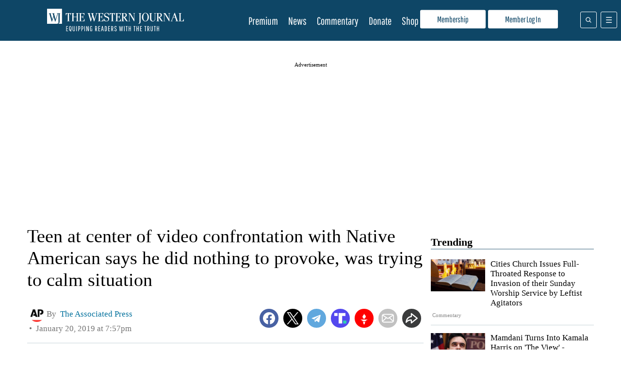

--- FILE ---
content_type: application/javascript
request_url: https://d3lcz8vpax4lo2.cloudfront.net/header-tags/9af198ff-22cf-4d4b-80d5-b58d0f23e539/ddcb166b-be61-4177-adb9-7ac6e76de552-dmp.js
body_size: -105
content:

var insticatorHeaderCodeVersion = "STANDARD-main-2026-01-21 15:07:13";
